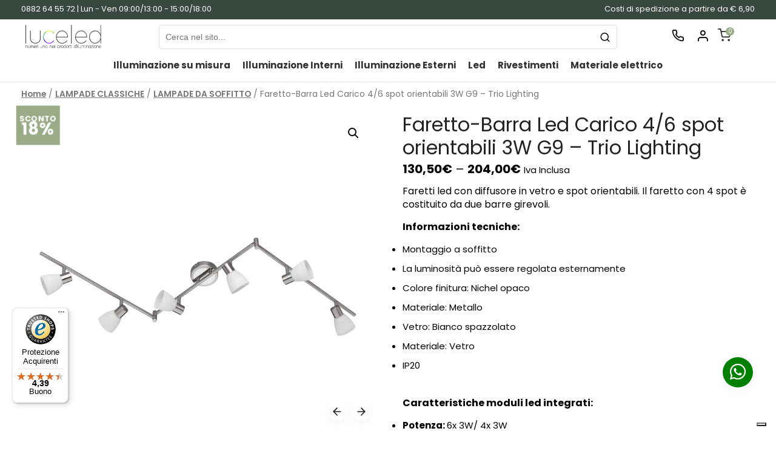

--- FILE ---
content_type: image/svg+xml
request_url: https://luceled.com/wp-content/themes/aluxwoo-v3/img/arrow-left-black.svg
body_size: 529
content:
<?xml version="1.0" encoding="UTF-8"?>
<svg id="Layer_1" xmlns="http://www.w3.org/2000/svg" version="1.1" viewBox="0 0 24 24">
  <!-- Generator: Adobe Illustrator 29.1.0, SVG Export Plug-In . SVG Version: 2.1.0 Build 142)  -->
  <defs>
    <style>
      .st0 {
        fill: #231f20;
      }
    </style>
  </defs>
  <path class="st0" d="M12.7,18.3l-5.3-5.3h11.6c.6,0,1-.4,1-1s-.4-1-1-1H7.4l5.3-5.3c.4-.4.4-1,0-1.4s-1-.4-1.4,0l-7,7c0,0-.2.2-.2.3-.1.2-.1.5,0,.8,0,.1.1.2.2.3,0,0,0,0,0,0l7,7c.4.4,1,.4,1.4,0s.4-1,0-1.4h0Z"/>
</svg>

--- FILE ---
content_type: text/javascript
request_url: https://widgets.trustedshops.com/js/XAEFE1AED3E3989D33CAB6611CCE9042F.js
body_size: 1485
content:
((e,t)=>{const a={shopInfo:{tsId:"XAEFE1AED3E3989D33CAB6611CCE9042F",name:"LuceLed.com",url:"www.luceled.com",language:"it",targetMarket:"ITA",ratingVariant:"WIDGET",eTrustedIds:{accountId:"acc-860a3d26-3205-4bb2-87ce-839ac5cde7a4",channelId:"chl-efaf53de-b1e0-44b8-aae8-09e1f12b2a42"},buyerProtection:{certificateType:"CLASSIC",certificateState:"PRODUCTION",mainProtectionCurrency:"EUR",classicProtectionAmount:2500,maxProtectionDuration:30,firstCertified:"2021-07-15 09:48:39"},reviewSystem:{rating:{averageRating:4.39,averageRatingCount:170,overallRatingCount:440,distribution:{oneStar:17,twoStars:1,threeStars:5,fourStars:22,fiveStars:125}},reviews:[{average:5,buyerStatement:"Assistenza pre-vendita ottima , ottimi prezzi e servizio più che rapido anche se nei giorni festivi. Effettuato ordine il 31 Dicembre...e arriva il 7 Gennaio...incredibile..tutti giorni festivi ! Eccellente !! Assolutamente consigliato. Roberto",rawChangeDate:"2026-01-06T09:28:41.000Z",changeDate:"06/01/2026",transactionDate:"30/12/2025"},{average:4,buyerStatement:"TUTTO OK",rawChangeDate:"2026-01-04T09:59:07.000Z",changeDate:"04/01/2026",transactionDate:"25/12/2025"},{average:5,buyerStatement:"Secondo ordine di svariati pezzi, sempre eccellente,spedizione, costi e prodotti",rawChangeDate:"2025-12-18T09:28:41.000Z",changeDate:"18/12/2025",transactionDate:"10/12/2025"}]},features:["GUARANTEE_RECOG_CLASSIC_INTEGRATION","MARS_REVIEWS","MARS_EVENTS","DISABLE_REVIEWREQUEST_SENDING","REVIEWS_AUTO_COLLECTION","MARS_PUBLIC_QUESTIONNAIRE","MARS_QUESTIONNAIRE"],consentManagementType:"OFF",urls:{profileUrl:"https://www.trstd.com/it-it/reviews/luceled-com",profileUrlLegalSection:"https://www.trstd.com/it-it/reviews/luceled-com#legal-info",reviewLegalUrl:"https://help.etrusted.com/hc/it/articles/23970864566162"},contractStartDate:"2021-04-06 00:00:00",shopkeeper:{name:"De Sanctis Light & Design snc  di De Sanctis Giovanni",street:"Via Giuseppe di Vittorio 129/A",country:"IT",city:"Apricena",zip:"71011"},displayVariant:"full",variant:"full",twoLetterCountryCode:"IT"},"process.env":{STAGE:"prod"},externalConfig:{trustbadgeScriptUrl:"https://widgets.trustedshops.com/assets/trustbadge.js",cdnDomain:"widgets.trustedshops.com"},elementIdSuffix:"-98e3dadd90eb493088abdc5597a70810",buildTimestamp:"2026-01-19T05:30:18.554Z",buildStage:"prod"},i=a=>{const{trustbadgeScriptUrl:i}=a.externalConfig;let r=t.querySelector(`script[src="${i}"]`);r&&t.body.removeChild(r),r=t.createElement("script"),r.src=i,r.charset="utf-8",r.setAttribute("data-type","trustbadge-business-logic"),r.onerror=()=>{throw new Error(`The Trustbadge script could not be loaded from ${i}. Have you maybe selected an invalid TSID?`)},r.onload=()=>{e.trustbadge?.load(a)},t.body.appendChild(r)};"complete"===t.readyState?i(a):e.addEventListener("load",(()=>{i(a)}))})(window,document);